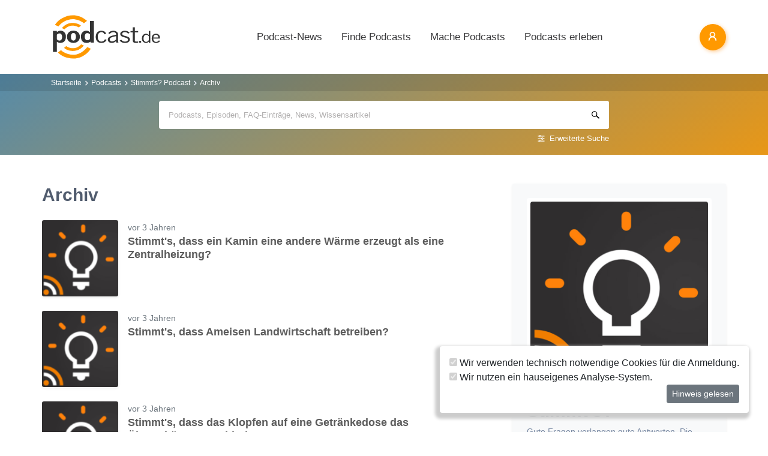

--- FILE ---
content_type: text/html; charset=utf-8
request_url: https://www.podcast.de/podcast/647626/archiv?page=46
body_size: 16511
content:
<!DOCTYPE html>
<html lang="de" >
    <head>
        <meta charset="UTF-8">
        <meta http-equiv="X-UA-Compatible" content="ie=edge">
        <meta name="viewport" content="width=device-width, initial-scale=1.0, shrink-to-fit=no">
        <meta name="csrf-token" content="P9BroHXWJio1ms4i6DbarlF20zFWwcOFZ1OARLBM">
        <meta property="fb:app_id" content="109904812384029" />
        <link rel="dns-prefetch" href="//cdn.podcastcms.de">
        <link rel="dns-prefetch" href="//sockets.podcast.de">
        <link rel="dns-prefetch" href="//mto.podcast.de">
        <link rel="dns-prefetch" href="//jobs.podcast.de">
        <link rel="shortcut icon" href="https://cdn.podcastcms.de/images/defaults/favicon.ico" title="favicon" type="image/x-icon" />
        <link rel="apple-touch-icon" href="https://cdn.podcastcms.de/images/defaults/iphonefavicon.png">
        <link rel="apple-touch-startup-image" href="https://cdn.podcastcms.de/images/defaults/podcast_de_logo.gif">
        
        <!-- Favicon -->
        <link href="https://www.podcast.de/images/favicon.png" rel="icon" type="image/png">
        <title>Archiv</title>
<meta name="keywords" content="Podcast, Podcasts, Podcasting, Podcasten, Podcaster, MP3, Video, News">
<meta name="robots" content="noindex">
<link rel="canonical" href="https://www.podcast.de/podcast/647626/stimmts">
<meta name="robots" content="all">
<meta property="og:title" content="Archiv">
<meta property="og:url" content="https://www.podcast.de/podcast/647626/archiv">
<meta property="og:type" content="article">
<meta property="og:site_name" content="podcast.de">
<meta property="og:image" content="https://www.podcast.de/images1/podcast.de.svg">

<meta name="twitter:site" content="@podcastDE">
<meta name="twitter:title" content="Archiv">
<script type="application/ld+json">{"@context":"https://schema.org","@type":"WebSite","name":"podcast.de","image":"https://www.podcast.de/images1/podcast.de.svg"}</script>        <link rel="alternate" type="application/rss+xml" href="https://www.podcast.de/feeds/news" title="podcast.de News">
    <link rel="alternate" type="application/rss+xml" href="https://www.podcast.de/feeds/news/meldungen" title="Meldungen - Alles rund ums Thema Podcasting ~ podcast.de News">
    <link rel="alternate" type="application/rss+xml" href="https://www.podcast.de/feeds/news/berichte" title="Berichte - Alles zum Thema Podcast ~ podcast.de News">
    <link rel="alternate" type="application/rss+xml" href="https://www.podcast.de/feeds/news/kommentare" title="Kommentare zu Podcasts und zum Podcasting ~ podcast.de News">
        <!-- Web Application Manifest -->
<link rel="manifest" href="https://www.podcast.de/manifest.json">
<!-- Chrome for Android theme color -->
<meta name="theme-color" content="#ff9900">

<!-- Add to homescreen for Chrome on Android -->
<meta name="mobile-web-app-capable" content="yes">
<meta name="application-name" content="podcast.de">
<link rel="icon" sizes="923x923" href="/images/icons/maskable_icon.png">

<!-- Add to homescreen for Safari on iOS -->
<meta name="apple-mobile-web-app-capable" content="yes">
<meta name="apple-mobile-web-app-status-bar-style" content="white">
<meta name="apple-mobile-web-app-title" content="podcast.de">
<link rel="apple-touch-icon" href="/images/icons/maskable_icon.png">


<link href="/images/icons/apple-splash-640-1136.jpg" media="(device-width: 320px) and (device-height: 568px) and (-webkit-device-pixel-ratio: 2) and (orientation: portrait)" rel="apple-touch-startup-image" />
<link href="/images/icons/apple-splash-750-1334.jpg" media="(device-width: 375px) and (device-height: 667px) and (-webkit-device-pixel-ratio: 2) and (orientation: landscape)" rel="apple-touch-startup-image" />
<link href="/images/icons/apple-splash-828-1792.jpg" media="(device-width: 414px) and (device-height: 896px) and (-webkit-device-pixel-ratio: 2) and (orientation: portrait)" rel="apple-touch-startup-image" />
<link href="/images/icons/apple-splash-1125-2436.jpg" media="(device-width: 375px) and (device-height: 812px) and (-webkit-device-pixel-ratio: 3) and (orientation: portrait)" rel="apple-touch-startup-image" />
<link href="/images/icons/apple-splash-1242-2208.jpg" media="(device-width: 621px) and (device-height: 1104px) and (-webkit-device-pixel-ratio: 3) and (orientation: portrait)" rel="apple-touch-startup-image" />
<link href="/images/icons/apple-splash-1242-2688.jpg" media="(device-width: 414px) and (device-height: 896px) and (-webkit-device-pixel-ratio: 3) and (orientation: portrait)" rel="apple-touch-startup-image" />
<link href="/images/icons/apple-splash-1536-2048.jpg" media="(device-width: 768px) and (device-height: 1024px) and (-webkit-device-pixel-ratio: 2) and (orientation: portrait)" rel="apple-touch-startup-image" />
<link href="/images/icons/apple-splash-1668-2224.jpg" media="(device-width: 834px) and (device-height: 1112px) and (-webkit-device-pixel-ratio: 2) and (orientation: portrait)" rel="apple-touch-startup-image" />
<link href="/images/icons/apple-splash-1668-2388.jpg" media="(device-width: 834px) and (device-height: 1194px) and (-webkit-device-pixel-ratio: 2) and (orientation: portrait)" rel="apple-touch-startup-image" />
<link href="/images/icons/apple-splash-2048-2732.jpg" media="(device-width: 1024px) and (device-height: 1366px) and (-webkit-device-pixel-ratio: 2) and (orientation: portrait)" rel="apple-touch-startup-image" />

<link rel="apple-touch-startup-image" href="/images/icons/apple-splash-2732-2048.jpg" media="(device-width: 1024px) and (device-height: 1366px) and (-webkit-device-pixel-ratio: 2) and (orientation: landscape)">
<link rel="apple-touch-startup-image" href="/images/icons/apple-splash-2388-1668.jpg" media="(device-width: 834px) and (device-height: 1194px) and (-webkit-device-pixel-ratio: 2) and (orientation: landscape)">
<link rel="apple-touch-startup-image" href="/images/icons/apple-splash-2048-1536.jpg" media="(device-width: 768px) and (device-height: 1024px) and (-webkit-device-pixel-ratio: 2) and (orientation: landscape)">
<link rel="apple-touch-startup-image" href="/images/icons/apple-splash-2224-1668.jpg" media="(device-width: 834px) and (device-height: 1112px) and (-webkit-device-pixel-ratio: 2) and (orientation: landscape)">
<link rel="apple-touch-startup-image" href="/images/icons/apple-splash-1620-2160.jpg" media="(device-width: 810px) and (device-height: 1080px) and (-webkit-device-pixel-ratio: 2) and (orientation: portrait)">
<link rel="apple-touch-startup-image" href="/images/icons/apple-splash-2160-1620.jpg" media="(device-width: 810px) and (device-height: 1080px) and (-webkit-device-pixel-ratio: 2) and (orientation: landscape)">
<link rel="apple-touch-startup-image" href="/images/icons/apple-splash-1284-2778.jpg" media="(device-width: 428px) and (device-height: 926px) and (-webkit-device-pixel-ratio: 3) and (orientation: portrait)">
<link rel="apple-touch-startup-image" href="/images/icons/apple-splash-2778-1284.jpg" media="(device-width: 428px) and (device-height: 926px) and (-webkit-device-pixel-ratio: 3) and (orientation: landscape)">
<link rel="apple-touch-startup-image" href="/images/icons/apple-splash-1170-2532.jpg" media="(device-width: 390px) and (device-height: 844px) and (-webkit-device-pixel-ratio: 3) and (orientation: portrait)">
<link rel="apple-touch-startup-image" href="/images/icons/apple-splash-2532-1170.jpg" media="(device-width: 390px) and (device-height: 844px) and (-webkit-device-pixel-ratio: 3) and (orientation: landscape)">
<link rel="apple-touch-startup-image" href="/images/icons/apple-splash-2436-1125.jpg" media="(device-width: 375px) and (device-height: 812px) and (-webkit-device-pixel-ratio: 3) and (orientation: landscape)">
<link rel="apple-touch-startup-image" href="/images/icons/apple-splash-2688-1242.jpg" media="(device-width: 414px) and (device-height: 896px) and (-webkit-device-pixel-ratio: 3) and (orientation: landscape)">
<link rel="apple-touch-startup-image" href="/images/icons/apple-splash-1792-828.jpg" media="(device-width: 414px) and (device-height: 896px) and (-webkit-device-pixel-ratio: 2) and (orientation: landscape)">
<link rel="apple-touch-startup-image" href="/images/icons/apple-splash-2208-1242.jpg" media="(device-width: 414px) and (device-height: 736px) and (-webkit-device-pixel-ratio: 3) and (orientation: landscape)">
<link rel="apple-touch-startup-image" href="/images/icons/apple-splash-1334-750.jpg" media="(device-width: 375px) and (device-height: 667px) and (-webkit-device-pixel-ratio: 2) and (orientation: landscape)">
<link rel="apple-touch-startup-image" href="/images/icons/apple-splash-1136-640.jpg" media="(device-width: 320px) and (device-height: 568px) and (-webkit-device-pixel-ratio: 2) and (orientation: landscape)">

<!-- Tile for Win8 -->
<meta name="msapplication-TileColor" content="#ffffff">
<meta name="msapplication-TileImage" content="/images/icons/maskable_icon.png">

<script type="text/javascript">
    const VAPID_PUBLIC_KEY = 'BGfmJrLRUTOhiJt2l74fMljrw-uuequsrPyW3rGS_i4Y_4Naw4a97kmevm3j35Zf26os6avAZFyNnIv9mgvScw8';
</script>
                <!-- Styles -->
        <link href="https://www.podcast.de/css/app.css?id=2ac4b3cf154ff3f2cd50d2363d3b7d50" rel="stylesheet">
        <script>
            let _paq = window._paq = window._paq || [];
            
            _paq.push(['trackPageView']);
            _paq.push(['trackVisibleContentImpressions']); 
            _paq.push(['enableLinkTracking']);
            (function() {
                let u="//mto.podcast.de/";
                _paq.push(['setTrackerUrl', u+'matomo.php']);
                _paq.push(['setSiteId', '3']);
                let d=document, g=d.createElement('script'), s=d.getElementsByTagName('script')[0];
                g.type='text/javascript'; g.async=true; g.src=u+'matomo.js'; s.parentNode.insertBefore(g,s);
            })();
        </script>
    </head>
<body class="bg-white">

<div id="app">
    <alert-container></alert-container>

    <div class="main-content">

        <nav class="navbar py-3 py-md-4 position-relative">
        <div class="container d-flex flex-nowrap px-0 pl-md-3" id="nav">
            <a href="https://www.podcast.de" class="py-0 pr-3 navbar-brand">
                <img src="https://www.podcast.de/images/podcast.de.svg" alt="podcast.de" width="183" height="75">
            </a>

            <ul class="d-flex flex-column flex-lg-row col-auto navbar-navmenu auth list-unstyled my-0 px-0 user-select-none navbar-nav">
    

    
    <li class="nav-item dropdown mx-0 d-none d-lg-block">
        <a class="nav-link dropdown-toggle" href="" role="button" data-toggle="dropdown" aria-expanded="false">
            Podcast-News
        </a>
        <div class="dropdown-menu position-absolute p-0 shadow-sm mt-2">
            <a class="dropdown-item" href="https://www.podcast.de/podcast-news">Alle Podcast-News</a>
            <div class="dropdown-divider mx-3"></div>
            <a class="dropdown-item" href="https://www.podcast.de/podcast-nachrichten/meldung">Meldungen</a>
            <a class="dropdown-item" href="https://www.podcast.de/podcast-nachrichten/bericht">Berichte</a>
            <a class="dropdown-item" href="https://www.podcast.de/podcast-nachrichten/kommentar">Kommentare</a>
            <a class="dropdown-item" href="https://www.podcast.de/podcast-nachrichten/service">Service-News</a>
            <a class="dropdown-item" href="https://www.podcast.de/podcast-nachrichten/technik">Technik</a>
            <div class="dropdown-divider mx-3"></div>
            <a class="dropdown-item" href="https://www.podcast.de/podcast/2560705/naps-neues-aus-der-podcast-szene">NAPS - Neues aus der Podcast-Szene Podcast</a>
        </div>
    </li>
    <li class="nav-item dropdown mx-0 d-none d-lg-block">
        <a class="nav-link dropdown-toggle" href="" role="button" data-toggle="dropdown" aria-expanded="false">
            Finde Podcasts
        </a>
        <div class="dropdown-menu position-absolute p-0 shadow-sm mt-2">
            <div class="d-flex">
                <div>
                    <a class="dropdown-item" href="https://www.podcast.de/podcasts">Podcasts finden</a>
                    <div class="dropdown-divider mx-3"></div>
                    <a class="dropdown-item" href="https://www.podcast.de/podcast-tipps">Podcast-Tipps</a>
                    <a class="dropdown-item" href="https://www.podcast.de/podcast-charts">Podcast-Charts</a>
                    <a class="dropdown-item" href="https://www.podcast.de/podcast-verzeichnis">Podcast-Verzeichnis</a>
                    <a class="dropdown-item" href="https://www.podcast.de/suche">Suche</a>
                    <a class="dropdown-item nav-collapse-button" href="https://www.podcast.de/kategorien" data-target="categoryCollapse">
                        Podcast-Kategorien
                        <svg xmlns="http://www.w3.org/2000/svg" class="ml-3" height="20" viewBox="5 5 10 15"><path fill="#666" d="m10 17l5-5l-5-5z"/></svg>
                    </a>
                </div>
                <div class="collapse align-self-stretch collapse-laptop" id="categoryCollapse">
                    <div class="menu-categories-list">
                        <h3 class="w-100">
                            <a href="https://www.podcast.de/kategorien">Kategorien-Übersicht</a>
                            <svg xmlns="http://www.w3.org/2000/svg" viewBox="0 0 16 16" width="12" height="12"><path d="M6.22 8.72a.75.75 0 0 0 1.06 1.06l5.22-5.22v1.69a.75.75 0 0 0 1.5 0v-3.5a.75.75 0 0 0-.75-.75h-3.5a.75.75 0 0 0 0 1.5h1.69L6.22 8.72Z"/><path d="M3.5 6.75c0-.69.56-1.25 1.25-1.25H7A.75.75 0 0 0 7 4H4.75A2.75 2.75 0 0 0 2 6.75v4.5A2.75 2.75 0 0 0 4.75 14h4.5A2.75 2.75 0 0 0 12 11.25V9a.75.75 0 0 0-1.5 0v2.25c0 .69-.56 1.25-1.25 1.25h-4.5c-.69 0-1.25-.56-1.25-1.25v-4.5Z"/></svg>
                        </h3>
                                                    <a href="https://www.podcast.de/beste-podcasts/comedy-27" class="category text-decoration-none">Comedy</a>
                                                    <a href="https://www.podcast.de/beste-podcasts/computer-3" class="category text-decoration-none">Computer</a>
                                                    <a href="https://www.podcast.de/beste-podcasts/englisch-815" class="category text-decoration-none">Englisch</a>
                                                    <a href="https://www.podcast.de/beste-podcasts/freizeit-2425" class="category text-decoration-none">Freizeit</a>
                                                    <a href="https://www.podcast.de/beste-podcasts/geschichte-504" class="category text-decoration-none">Geschichte</a>
                                                    <a href="https://www.podcast.de/beste-podcasts/gesellschaft-18" class="category text-decoration-none">Gesellschaft</a>
                                                    <a href="https://www.podcast.de/beste-podcasts/gesundheit-9" class="category text-decoration-none">Gesundheit</a>
                                                    <a href="https://www.podcast.de/beste-podcasts/h%C3%B6rb%C3%BCcher-2262" class="category text-decoration-none">Hörbücher</a>
                                                    <a href="https://www.podcast.de/beste-podcasts/jugendliche-325" class="category text-decoration-none">Jugendliche</a>
                                                    <a href="https://www.podcast.de/beste-podcasts/kinder-535" class="category text-decoration-none">Kinder</a>
                                                    <a href="https://www.podcast.de/beste-podcasts/kunst-4" class="category text-decoration-none">Kunst</a>
                                                    <a href="https://www.podcast.de/beste-podcasts/musik-39" class="category text-decoration-none">Musik</a>
                                                    <a href="https://www.podcast.de/beste-podcasts/religion-520" class="category text-decoration-none">Religion</a>
                                                    <a href="https://www.podcast.de/beste-podcasts/sexualit%C3%A4t-521" class="category text-decoration-none">Sexualität</a>
                                                    <a href="https://www.podcast.de/beste-podcasts/unterhaltung-33" class="category text-decoration-none">Unterhaltung</a>
                                                    <a href="https://www.podcast.de/beste-podcasts/welt-20" class="category text-decoration-none">Welt</a>
                                                    <a href="https://www.podcast.de/beste-podcasts/wissen-14" class="category text-decoration-none">Wissen</a>
                                                    <a href="https://www.podcast.de/beste-podcasts/wissenschaft-16" class="category text-decoration-none">Wissenschaft</a>
                                                    <a href="https://www.podcast.de/beste-podcasts/zuhause-10" class="category text-decoration-none">Zuhause</a>
                                            </div>
                </div>
            </div>
        </div>
    </li>
    <li class="nav-item dropdown mx-0 d-none d-lg-block">
        <a class="nav-link dropdown-toggle" href="" role="button" data-toggle="dropdown" aria-expanded="false">
            Mache Podcasts
        </a>
        <div class="dropdown-menu position-absolute p-0 shadow-sm mt-2">
            <a class="dropdown-item" href="https://www.podcast.de/podcasts-machen">Podcasts machen</a>
            <div class="dropdown-divider mx-3"></div>
            <a class="dropdown-item" href="https://www.podcast.de/podcast-wissen">Podcast-Wissen</a>
            <a class="dropdown-item" href="https://www.podcast.de/faq">Podcasting-FAQ</a>
            <a class="dropdown-item" href="https://www.podcast.de/podcaster">Podcaster</a>
            <a class="dropdown-item" href="https://www.podcaster.de?mtm_campaign=new-customers&mtm_source=podcast.de&mtm_medium=website&mtm_content=menu&mtm_placement=main">Podcast-Hosting</a>
            <a class="dropdown-item" href="https://podspace.de" title="Podcast in Berlin aufnehmen">Podcast-Studio Berlin</a>
            <div class="dropdown-divider mx-3"></div>
            <a class="dropdown-item" href="https://www.podcast.de/podcast/2710717/in-5-minuten-zu">In 5 Minuten zu... Podcast</a>

        </div>
    </li>
    <li class="nav-item dropdown mx-0 d-none d-lg-block">
        <a class="nav-link dropdown-toggle" href="" role="button" data-toggle="dropdown" aria-expanded="false">
            Podcasts erleben
        </a>
        <div class="dropdown-menu position-absolute p-0 shadow-sm mt-2">
            <a class="dropdown-item" href="https://www.podcast.de/podcast-events">Podcast-Events</a>
            <a class="dropdown-item" href="https://www.podcast.de/podcast-jobs">Podcast-Jobs</a>
            <div class="dropdown-divider mx-3"></div>
            <a class="dropdown-item" href="https://www.podcast.de/podcast/3411515/gezielt-der-reichweitenpodcast-mit-fabio-bacigalupo">Gezielt - Der Reichweiten-Podcast</a>
        </div>
    </li>

    
    <li class="mobile-nav-item border-bottom-0 d-lg-none">
        <a href="#" class="collapse-header">
            <div></div>
            <b class="pt-1">MENÜ</b>
        </a>
    </li>
    <li class="mobile-nav-item border-bottom-0 d-lg-none">
        <a href="#collapseNews" role="button" data-toggle="collapse" aria-expanded="false" aria-controls="collapseNews" class="first">
            Podcast-News
            <svg xmlns="http://www.w3.org/2000/svg" viewBox="0 0 20 20" fill="currentColor" width="25" height="25">
                <path fill-rule="evenodd" d="M8.22 5.22a.75.75 0 0 1 1.06 0l4.25 4.25a.75.75 0 0 1 0 1.06l-4.25 4.25a.75.75 0 0 1-1.06-1.06L11.94 10 8.22 6.28a.75.75 0 0 1 0-1.06Z" clip-rule="evenodd" />
            </svg>
        </a>
        <div class="collapse-container">
            <div class="collapse width" id="collapseNews">
                <a href="#collapseNews" role="button" data-toggle="collapse" aria-expanded="false" aria-controls="collapseNews" class="nested-collapse collapse-header">
                    <svg width="25" height="25" viewBox="0 0 24 24" fill="none"
                         stroke="#000" stroke-width="2" stroke-linecap="butt"
                         stroke-linejoin="arcs">
                        <path d="M19 12H6M12 5l-7 7 7 7" />
                    </svg>

                    <b class="pt-1">PODCAST-NEWS</b>
                </a>
                <a class="first" href="https://www.podcast.de/podcast-news">Alle Podcast-News</a>
                <a href="https://www.podcast.de/podcast-nachrichten/meldung">Meldungen</a>
                <a href="https://www.podcast.de/podcast-nachrichten/bericht">Berichte</a>
                <a href="https://www.podcast.de/podcast-nachrichten/kommentar">Kommentare</a>
                <a href="https://www.podcast.de/podcast-nachrichten/service">Service-News</a>
                <a href="https://www.podcast.de/podcast-nachrichten/technik">Technik</a>
                <a href="https://www.podcast.de/podcast/2560705/naps-neues-aus-der-podcast-szene">NAPS - Neues aus der Podcast-Szene Podcast</a>
            </div>
        </div>
    </li>
    <li class="mobile-nav-item border-bottom-0 d-lg-none">
        <a href="#collapseFind" role="button" data-toggle="collapse" aria-expanded="false" aria-controls="collapseFind">
            Finde Podcasts
            <svg xmlns="http://www.w3.org/2000/svg" viewBox="0 0 20 20" fill="currentColor" width="25" height="25">
                <path fill-rule="evenodd" d="M8.22 5.22a.75.75 0 0 1 1.06 0l4.25 4.25a.75.75 0 0 1 0 1.06l-4.25 4.25a.75.75 0 0 1-1.06-1.06L11.94 10 8.22 6.28a.75.75 0 0 1 0-1.06Z" clip-rule="evenodd" />
            </svg>
        </a>
        <div class="collapse-container">
            <div class="collapse width" id="collapseFind">
                <a href="#collapseFind" role="button" data-toggle="collapse" aria-expanded="false" aria-controls="collapseFind" class="collapse-header nested-collapse">
                    <svg width="25" height="25" viewBox="0 0 24 24" fill="none"
                         stroke="#000" stroke-width="2" stroke-linecap="butt"
                         stroke-linejoin="arcs">
                        <path d="M19 12H6M12 5l-7 7 7 7" />
                    </svg>

                    <b class="pt-1">FINDE PODCASTS</b>
                </a>
                <a href="https://www.podcast.de/podcasts" class="first">Podcasts finden</a>
                <a href="https://www.podcast.de/podcast-tipps">Podcast-Tipps</a>
                <a href="https://www.podcast.de/podcast-charts">Podcast-Charts</a>
                <a href="https://www.podcast.de/podcast-verzeichnis">Podcast-Verzeichnis</a>
                <a href="https://www.podcast.de/suche">Suche</a>
                <a href="#collapsePodcastCategory" role="button" data-toggle="collapse" aria-expanded="false" aria-controls="collapsePodcastCategory" class="nested-collapse">
                    Podcast-Kategorien
                    <svg xmlns="http://www.w3.org/2000/svg" viewBox="0 0 20 20" fill="currentColor" width="25" height="25">
                        <path fill-rule="evenodd" d="M8.22 5.22a.75.75 0 0 1 1.06 0l4.25 4.25a.75.75 0 0 1 0 1.06l-4.25 4.25a.75.75 0 0 1-1.06-1.06L11.94 10 8.22 6.28a.75.75 0 0 1 0-1.06Z" clip-rule="evenodd" />
                    </svg>
                </a>
                <div class="collapse-container">
                    <div class="collapse width" id="collapsePodcastCategory">
                        <a href="#collapsePodcastCategory" role="button" data-toggle="collapse" aria-expanded="false" aria-controls="collapsePodcastCategory" class="collapse-header nested-collapse">
                            <svg width="25" height="25" viewBox="0 0 24 24" fill="none"
                                 stroke="#000" stroke-width="2" stroke-linecap="butt"
                                 stroke-linejoin="arcs">
                                <path d="M19 12H6M12 5l-7 7 7 7" />
                            </svg>

                            <b class="pt-1">PODCAST-KATEGORIEN</b>
                        </a>
                                                    <a href="https://www.podcast.de/beste-podcasts/comedy-27" class="first">Comedy</a>
                                                    <a href="https://www.podcast.de/beste-podcasts/computer-3" class="">Computer</a>
                                                    <a href="https://www.podcast.de/beste-podcasts/englisch-815" class="">Englisch</a>
                                                    <a href="https://www.podcast.de/beste-podcasts/freizeit-2425" class="">Freizeit</a>
                                                    <a href="https://www.podcast.de/beste-podcasts/geschichte-504" class="">Geschichte</a>
                                                    <a href="https://www.podcast.de/beste-podcasts/gesellschaft-18" class="">Gesellschaft</a>
                                                    <a href="https://www.podcast.de/beste-podcasts/gesundheit-9" class="">Gesundheit</a>
                                                    <a href="https://www.podcast.de/beste-podcasts/h%C3%B6rb%C3%BCcher-2262" class="">Hörbücher</a>
                                                    <a href="https://www.podcast.de/beste-podcasts/jugendliche-325" class="">Jugendliche</a>
                                                    <a href="https://www.podcast.de/beste-podcasts/kinder-535" class="">Kinder</a>
                                                    <a href="https://www.podcast.de/beste-podcasts/kunst-4" class="">Kunst</a>
                                                    <a href="https://www.podcast.de/beste-podcasts/musik-39" class="">Musik</a>
                                                    <a href="https://www.podcast.de/beste-podcasts/religion-520" class="">Religion</a>
                                                    <a href="https://www.podcast.de/beste-podcasts/sexualit%C3%A4t-521" class="">Sexualität</a>
                                                    <a href="https://www.podcast.de/beste-podcasts/unterhaltung-33" class="">Unterhaltung</a>
                                                    <a href="https://www.podcast.de/beste-podcasts/welt-20" class="">Welt</a>
                                                    <a href="https://www.podcast.de/beste-podcasts/wissen-14" class="">Wissen</a>
                                                    <a href="https://www.podcast.de/beste-podcasts/wissenschaft-16" class="">Wissenschaft</a>
                                                    <a href="https://www.podcast.de/beste-podcasts/zuhause-10" class="">Zuhause</a>
                                            </div>
                </div>
            </div>
        </div>
    </li>
    <li class="mobile-nav-item border-bottom-0 d-lg-none">
        <a href="#collapseMake" role="button" data-toggle="collapse" aria-expanded="false" aria-controls="collapseMake">
            Mache Podcasts
            <svg xmlns="http://www.w3.org/2000/svg" viewBox="0 0 20 20" fill="currentColor" width="25" height="25">
                <path fill-rule="evenodd" d="M8.22 5.22a.75.75 0 0 1 1.06 0l4.25 4.25a.75.75 0 0 1 0 1.06l-4.25 4.25a.75.75 0 0 1-1.06-1.06L11.94 10 8.22 6.28a.75.75 0 0 1 0-1.06Z" clip-rule="evenodd" />
            </svg>
        </a>
        <div class="collapse-container">
            <div class="collapse width" id="collapseMake">
                <a href="#collapseMake" role="button" data-toggle="collapse" aria-expanded="false" aria-controls="collapseMake" class="nested-collapse collapse-header">
                    <svg width="25" height="25" viewBox="0 0 24 24" fill="none"
                         stroke="#000" stroke-width="2" stroke-linecap="butt"
                         stroke-linejoin="arcs">
                        <path d="M19 12H6M12 5l-7 7 7 7" />
                    </svg>

                    <b class="pt-1">MACHE PODCASTS</b>
                </a>
                <a class="first" href="https://www.podcast.de/podcasts-machen">Podcasts machen</a>
                <a href="https://www.podcast.de/podcast-wissen">Podcast-Wissen</a>
                <a href="https://www.podcast.de/faq">Podcasting-FAQ</a>
                <a href="https://www.podcast.de/podcaster">Podcaster</a>
                <a href="https://www.podcaster.de?mtm_campaign=new-customers&mtm_source=podcast.de&mtm_medium=website&mtm_content=menu&mtm_placement=main">Podcast-Hosting</a>
                <a href="https://podspace.de" title="Podcast in Berlin aufnehmen">Podcast-Studio Berlin</a>
                <a href="https://www.podcast.de/podcast/2710717/in-5-minuten-zu">In 5 Minuten zu... Podcast</a>
                
            </div>
        </div>
    </li>
    <li class="mobile-nav-item border-bottom-0 d-lg-none">
        <a href="#collapseExperience" role="button" data-toggle="collapse" aria-expanded="false" aria-controls="collapseExperience">
            Erlebe Podcasts
            <svg xmlns="http://www.w3.org/2000/svg" viewBox="0 0 20 20" fill="currentColor" width="25" height="25">
                <path fill-rule="evenodd" d="M8.22 5.22a.75.75 0 0 1 1.06 0l4.25 4.25a.75.75 0 0 1 0 1.06l-4.25 4.25a.75.75 0 0 1-1.06-1.06L11.94 10 8.22 6.28a.75.75 0 0 1 0-1.06Z" clip-rule="evenodd" />
            </svg>
        </a>
        <div class="collapse-container">
            <div class="collapse width" id="collapseExperience">
                <a href="#collapseExperience" role="button" data-toggle="collapse" aria-expanded="false" aria-controls="collapseExperience" class="nested-collapse collapse-header">
                    <svg width="25" height="25" viewBox="0 0 24 24" fill="none"
                         stroke="#000" stroke-width="2" stroke-linecap="butt"
                         stroke-linejoin="arcs">
                        <path d="M19 12H6M12 5l-7 7 7 7" />
                    </svg>

                    <b class="pt-1">ERLEBE PODCASTS</b>
                </a>
                <a class="first" href="https://www.podcast.de/podcast-events">Podcast-Events</a>
                <a href="https://www.podcast.de/podcast-jobs">Podcast-Jobs</a>
                <a href="https://www.podcast.de/podcast/3411515/gezielt-der-reichweitenpodcast-mit-fabio-bacigalupo">Gezielt - Der Reichweiten-Podcast</a>
            </div>
        </div>
    </li>
    </ul>


            <div class="d-block d-lg-none float-right ml-auto mobile-actions">
                <span class="i i-search mr-3" data-search-toggling></span>
            </div>
                        <user-header  login-route="https://www.podcast.de/anmeldung?intended=podcast%2F647626%2Farchiv"></user-header>
        </div>
    </nav>

                                <div class="container-fluid search-container general-search slide-down-search px-0">
                <nav aria-label="breadcrumb" class="pl-0 pl-md-3">
    <div class="container">
        <div class="breadcrumb-container">
        <ol class="d-inline-flex breadcrumb breadcrumb-links mb-0">
            <li class="breadcrumb-item home d-inline-block col-auto px-0">
                <a href="https://www.podcast.de" title="Startseite">Startseite</a>
            </li>

            
                                    <li class="breadcrumb-item d-inline-block col-auto pl-1 pr-0"><a href="https://www.podcast.de/podcasts">Podcasts</a></li>
                
            
                                    <li class="breadcrumb-item d-inline-block col-auto pl-1 pr-0"><a href="https://www.podcast.de/podcast/647626/stimmts">Stimmt&#039;s? Podcast</a></li>
                
            
                                    <li class="breadcrumb-item d-inline-block col-auto pl-1 pr-0 active">Archiv</li>
                
                    </ol>
    </div>
    </div>
</nav>



        <div class="container px-0">
                <form class="search-box px-3 pb-2 px-sm-0 pt-3 mb-2"
              method="get" action="https://www.podcast.de/suche">
            <div id="search-group" class="input-search-container position-relative">
                <input id="autocomplete-input"
                       type="search"
                       autocomplete="off"
                       name="query"
                       placeholder="Podcasts, Episoden, FAQ-Einträge, News, Wissensartikel">
                <div id="autocomplete-hits" class="position-absolute w-100 bg-white rounded shadow overflow-hidden">
                    <div id="autocomplete-hits__main" style="order:-2"></div>

                    <div id="autocomplete-hits__podcasts" style="order: -1;">
                        <hr data-content="Podcasts"/>
                    </div>

                    <div id="autocomplete-hits__episodes" style="">
                        <hr data-content="Episoden"/>
                    </div>

                    <div id="autocomplete-hits__faqs" style="">
                        <hr data-content="FAQ"/>
                    </div>

                    <div id="autocomplete-hits__news" style="">
                        <hr data-content="News"/>
                    </div>

                    <div id="autocomplete-hits__knowledge" style="">
                        <hr data-content="Podcast-Wissen"/>
                    </div>
                </div>
                <a href="https://www.podcast.de/suche" class="advance-search">Erweiterte Suche</a>
                <button></button>
            </div>
        </form>
        
            </div>
</div>

                                    
        <div class="podcast-archive container d-flex flex-column flex-lg-row px-sm-0 align-items-start mt-3 mt-lg-5">
            <div class="title-section order-lg-1 col-12 col-lg-4 position-sticky pl-0 pl-lg-4 pr-0">
                <div class="bg-light shadow-sm rounded-sm p-3 p-sm-4 d-flex flex-row flex-lg-column">
                    <div class="preview-container col-3 col-lg-12 px-0 mb-0 mb-lg-4 rounded">
                        <img
                                srcset="https://cdn.podcastcms.de/images/podcasts/100/647626/stimmts.png 100w, https://cdn.podcastcms.de/images/podcasts/175/647626/stimmts.png 175w, https://cdn.podcastcms.de/images/podcasts/315/647626/stimmts.png 315w"
                                sizes="(max-width: 576px) 100px, (max-width: 768px) 175px, 315px"
                                class="img img-fluid col-12 px-0 rounded"
                                src="https://cdn.podcastcms.de/images/podcasts/315/647626/stimmts.png"
                                alt="Stimmt&#039;s?"
                                width="315"
                                height="315"/>
                    </div>
                    <div class="col-9 col-lg-12 pl-3 pl-sm-4 pl-lg-0 pr-0 mt-1">
                        <h1>Stimmt&#039;s?</h1>
                        <p class="mb-2 mb-lg-4 d-none d-sm-block subtitle">
                            Gute Fragen verlangen gute Antworten. Die Antwort auf diese guten Fragen gibt es jeden Morgen von Christoph Drösser. Wenn auch Sie eine Frage haben, die Ihnen auf der Seele brennt – Drösser beantworte...
                        </p>
                        <subscribe-button
                                class="col-12 col-sm-6 col-lg-12 btn-sm"
                                :id="647626"
                                ></subscribe-button>
                    </div>
                </div>
            </div>

            <div class="browse-episodes-section col-12 col-lg-8 px-0 mt-4 mt-lg-0">
                <h1 class="mb-4">Archiv</h1>

                <div class="episode-list">
                                                                <div class="episode d-flex mb-4 mt-1">
                            <a href="https://www.podcast.de/episode/625442295/stimmts-dass-ein-kamin-eine-andere-waerme-erzeugt-als-eine-zentralheizung" class="col-2 px-0">
                                <img src="https://cdn.podcastcms.de/images/shows/100/647626/s/625442295/stimmts-dass-ein-kamin-eine-andere-waerme-erzeugt-als-eine-zentralheizung.png"
                                     alt="Stimmt&#039;s, dass ein Kamin eine andere Wärme erzeugt als eine Zentralheizung? Download"
                                     class="img img-fluid rounded-sm shadow-sm col-12 px-0"
                                />
                            </a>

                            <div class="col-10 pl-3">
                                <small class="text-muted">
                                    vor 3 Jahren
                                </small>
                                <div class="d-flex justify-content-between">
                                    <a href="https://www.podcast.de/episode/625442295/stimmts-dass-ein-kamin-eine-andere-waerme-erzeugt-als-eine-zentralheizung"
                                        class="text-decoration-none">
                                        <h3>
                                            Stimmt&#039;s, dass ein Kamin eine andere Wärme erzeugt als eine Zentralheizung?
                                        </h3>
                                    </a>
                                </div>
                            </div>
                        </div>
                                                                                    <div class="episode d-flex mb-4 mt-1">
                            <a href="https://www.podcast.de/episode/625442296/stimmts-dass-ameisen-landwirtschaft-betreiben" class="col-2 px-0">
                                <img src="https://cdn.podcastcms.de/images/shows/100/647626/s/625442296/stimmts-dass-ameisen-landwirtschaft-betreiben.png"
                                     alt="Stimmt&#039;s, dass Ameisen Landwirtschaft betreiben? Download"
                                     class="img img-fluid rounded-sm shadow-sm col-12 px-0"
                                />
                            </a>

                            <div class="col-10 pl-3">
                                <small class="text-muted">
                                    vor 3 Jahren
                                </small>
                                <div class="d-flex justify-content-between">
                                    <a href="https://www.podcast.de/episode/625442296/stimmts-dass-ameisen-landwirtschaft-betreiben"
                                        class="text-decoration-none">
                                        <h3>
                                            Stimmt&#039;s, dass Ameisen Landwirtschaft betreiben?
                                        </h3>
                                    </a>
                                </div>
                            </div>
                        </div>
                                                                                    <div class="episode d-flex mb-4 mt-1">
                            <a href="https://www.podcast.de/episode/625442297/stimmts-dass-das-klopfen-auf-eine-getraenkedose-das-ueberschaeumen-verhindert" class="col-2 px-0">
                                <img src="https://cdn.podcastcms.de/images/shows/100/647626/s/625442297/stimmts-dass-das-klopfen-auf-eine-getraenkedose-das-ueberschaeumen-verhindert.png"
                                     alt="Stimmt&#039;s, dass das Klopfen auf eine Getränkedose das Überschäumen verhindert? Download"
                                     class="img img-fluid rounded-sm shadow-sm col-12 px-0"
                                />
                            </a>

                            <div class="col-10 pl-3">
                                <small class="text-muted">
                                    vor 3 Jahren
                                </small>
                                <div class="d-flex justify-content-between">
                                    <a href="https://www.podcast.de/episode/625442297/stimmts-dass-das-klopfen-auf-eine-getraenkedose-das-ueberschaeumen-verhindert"
                                        class="text-decoration-none">
                                        <h3>
                                            Stimmt&#039;s, dass das Klopfen auf eine Getränkedose das Überschäumen verhindert?
                                        </h3>
                                    </a>
                                </div>
                            </div>
                        </div>
                                                                                    <div class="episode d-flex mb-4 mt-1">
                            <a href="https://www.podcast.de/episode/625442298/stimmts-dass-niemand-weiss-warum-der-t-rex-so-kurze-aermchen-hatte" class="col-2 px-0">
                                <img src="https://cdn.podcastcms.de/images/shows/100/647626/s/625442298/stimmts-dass-niemand-weiss-warum-der-t-rex-so-kurze-aermchen-hatte.png"
                                     alt="Stimmt&#039;s, dass niemand weiß, warum der T. Rex so kurze Ärmchen hatte? Download"
                                     class="img img-fluid rounded-sm shadow-sm col-12 px-0"
                                />
                            </a>

                            <div class="col-10 pl-3">
                                <small class="text-muted">
                                    vor 3 Jahren
                                </small>
                                <div class="d-flex justify-content-between">
                                    <a href="https://www.podcast.de/episode/625442298/stimmts-dass-niemand-weiss-warum-der-t-rex-so-kurze-aermchen-hatte"
                                        class="text-decoration-none">
                                        <h3>
                                            Stimmt&#039;s, dass niemand weiß, warum der T. Rex so kurze Ärmchen hatte?
                                        </h3>
                                    </a>
                                </div>
                            </div>
                        </div>
                                                                                    <div class="episode d-flex mb-4 mt-1">
                            <a href="https://www.podcast.de/episode/625442299/stimmts-dass-es-genau-88-sternbilder-gibt" class="col-2 px-0">
                                <img src="https://cdn.podcastcms.de/images/shows/100/647626/s/625442299/stimmts-dass-es-genau-88-sternbilder-gibt.png"
                                     alt="Stimmt&#039;s, dass es genau 88 Sternbilder gibt? Download"
                                     class="img img-fluid rounded-sm shadow-sm col-12 px-0"
                                />
                            </a>

                            <div class="col-10 pl-3">
                                <small class="text-muted">
                                    vor 3 Jahren
                                </small>
                                <div class="d-flex justify-content-between">
                                    <a href="https://www.podcast.de/episode/625442299/stimmts-dass-es-genau-88-sternbilder-gibt"
                                        class="text-decoration-none">
                                        <h3>
                                            Stimmt&#039;s, dass es genau 88 Sternbilder gibt?
                                        </h3>
                                    </a>
                                </div>
                            </div>
                        </div>
                                                                                    <div class="episode d-flex mb-4 mt-1">
                            <a href="https://www.podcast.de/episode/625442300/stimmts-dass-die-photosynthese-von-pflanzen-effizienter-die-sonnenenergie-umwandelt-als-solarzellen" class="col-2 px-0">
                                <img src="https://cdn.podcastcms.de/images/shows/100/647626/s/625442300/stimmts-dass-die-photosynthese-von-pflanzen-effizienter-die-sonnenenergie-umwandelt-als-solarzellen.png"
                                     alt="Stimmt&#039;s, dass die Photosynthese von Pflanzen effizienter die Sonnenenergie umwandelt als Solarzellen? Download"
                                     class="img img-fluid rounded-sm shadow-sm col-12 px-0"
                                />
                            </a>

                            <div class="col-10 pl-3">
                                <small class="text-muted">
                                    vor 3 Jahren
                                </small>
                                <div class="d-flex justify-content-between">
                                    <a href="https://www.podcast.de/episode/625442300/stimmts-dass-die-photosynthese-von-pflanzen-effizienter-die-sonnenenergie-umwandelt-als-solarzellen"
                                        class="text-decoration-none">
                                        <h3>
                                            Stimmt&#039;s, dass die Photosynthese von Pflanzen effizienter die Sonnenenergie umwandelt als Solarzellen?
                                        </h3>
                                    </a>
                                </div>
                            </div>
                        </div>
                                                                                    <div class="episode d-flex mb-4 mt-1">
                            <a href="https://www.podcast.de/episode/625442301/stimmts-dass-seit-der-pandemie-die-voegel-anders-singen" class="col-2 px-0">
                                <img src="https://cdn.podcastcms.de/images/shows/100/647626/s/625442301/stimmts-dass-seit-der-pandemie-die-voegel-anders-singen.png"
                                     alt="Stimmt&#039;s, dass seit der Pandemie die Vögel anders singen? Download"
                                     class="img img-fluid rounded-sm shadow-sm col-12 px-0"
                                />
                            </a>

                            <div class="col-10 pl-3">
                                <small class="text-muted">
                                    vor 3 Jahren
                                </small>
                                <div class="d-flex justify-content-between">
                                    <a href="https://www.podcast.de/episode/625442301/stimmts-dass-seit-der-pandemie-die-voegel-anders-singen"
                                        class="text-decoration-none">
                                        <h3>
                                            Stimmt&#039;s, dass seit der Pandemie die Vögel anders singen?
                                        </h3>
                                    </a>
                                </div>
                            </div>
                        </div>
                                                                                    <div class="episode d-flex mb-4 mt-1">
                            <a href="https://www.podcast.de/episode/625442302/stimmts-dass-das-nichteinhalten-einer-deadline-frueher-tatsaechlich-toedlich-war" class="col-2 px-0">
                                <img src="https://cdn.podcastcms.de/images/shows/100/647626/s/625442302/stimmts-dass-das-nichteinhalten-einer-deadline-frueher-tatsaechlich-toedlich-war.png"
                                     alt="Stimmt&#039;s, dass das Nichteinhalten einer Deadline früher tatsächlich tödlich war? Download"
                                     class="img img-fluid rounded-sm shadow-sm col-12 px-0"
                                />
                            </a>

                            <div class="col-10 pl-3">
                                <small class="text-muted">
                                    vor 3 Jahren
                                </small>
                                <div class="d-flex justify-content-between">
                                    <a href="https://www.podcast.de/episode/625442302/stimmts-dass-das-nichteinhalten-einer-deadline-frueher-tatsaechlich-toedlich-war"
                                        class="text-decoration-none">
                                        <h3>
                                            Stimmt&#039;s, dass das Nichteinhalten einer Deadline früher tatsächlich tödlich war?
                                        </h3>
                                    </a>
                                </div>
                            </div>
                        </div>
                                                                                    <div class="episode d-flex mb-4 mt-1">
                            <a href="https://www.podcast.de/episode/625442303/stimmts-dass-rosenkohl-frueher-bitterer-geschmeckt-hat-als-heute" class="col-2 px-0">
                                <img src="https://cdn.podcastcms.de/images/shows/100/647626/s/625442303/stimmts-dass-rosenkohl-frueher-bitterer-geschmeckt-hat-als-heute.png"
                                     alt="Stimmt&#039;s, dass Rosenkohl früher bitterer geschmeckt hat als heute? Download"
                                     class="img img-fluid rounded-sm shadow-sm col-12 px-0"
                                />
                            </a>

                            <div class="col-10 pl-3">
                                <small class="text-muted">
                                    vor 3 Jahren
                                </small>
                                <div class="d-flex justify-content-between">
                                    <a href="https://www.podcast.de/episode/625442303/stimmts-dass-rosenkohl-frueher-bitterer-geschmeckt-hat-als-heute"
                                        class="text-decoration-none">
                                        <h3>
                                            Stimmt&#039;s, dass Rosenkohl früher bitterer geschmeckt hat als heute?
                                        </h3>
                                    </a>
                                </div>
                            </div>
                        </div>
                                                                                    <div class="episode d-flex mb-4 mt-1">
                            <a href="https://www.podcast.de/episode/625442304/stimmts-dass-man-das-parklicht-einschalten-muss-wenn-man-auf-schlecht-beleuchteten-strassen-parkt" class="col-2 px-0">
                                <img src="https://cdn.podcastcms.de/images/shows/100/647626/s/625442304/stimmts-dass-man-das-parklicht-einschalten-muss-wenn-man-auf-schlecht-beleuchteten-strassen-parkt.png"
                                     alt="Stimmt&#039;s, dass man das Parklicht einschalten muss, wenn man auf schlecht beleuchteten Straßen parkt? Download"
                                     class="img img-fluid rounded-sm shadow-sm col-12 px-0"
                                />
                            </a>

                            <div class="col-10 pl-3">
                                <small class="text-muted">
                                    vor 3 Jahren
                                </small>
                                <div class="d-flex justify-content-between">
                                    <a href="https://www.podcast.de/episode/625442304/stimmts-dass-man-das-parklicht-einschalten-muss-wenn-man-auf-schlecht-beleuchteten-strassen-parkt"
                                        class="text-decoration-none">
                                        <h3>
                                            Stimmt&#039;s, dass man das Parklicht einschalten muss, wenn man auf schlecht beleuchteten Straßen parkt?
                                        </h3>
                                    </a>
                                </div>
                            </div>
                        </div>
                                                                                    <div class="episode d-flex mb-4 mt-1">
                            <a href="https://www.podcast.de/episode/625442305/stimmts-dass-man-affen-zeichensprache-beibringen-kann" class="col-2 px-0">
                                <img src="https://cdn.podcastcms.de/images/shows/100/647626/s/625442305/stimmts-dass-man-affen-zeichensprache-beibringen-kann.png"
                                     alt="Stimmt&#039;s, dass man Affen Zeichensprache beibringen kann? Download"
                                     class="img img-fluid rounded-sm shadow-sm col-12 px-0"
                                />
                            </a>

                            <div class="col-10 pl-3">
                                <small class="text-muted">
                                    vor 3 Jahren
                                </small>
                                <div class="d-flex justify-content-between">
                                    <a href="https://www.podcast.de/episode/625442305/stimmts-dass-man-affen-zeichensprache-beibringen-kann"
                                        class="text-decoration-none">
                                        <h3>
                                            Stimmt&#039;s, dass man Affen Zeichensprache beibringen kann?
                                        </h3>
                                    </a>
                                </div>
                            </div>
                        </div>
                                                                                    <div class="episode d-flex mb-4 mt-1">
                            <a href="https://www.podcast.de/episode/625442306/stimmts-dass-man-am-besten-morgens-tankt-weil-das-benzin-dann-eine-hoehere-dichte-hat" class="col-2 px-0">
                                <img src="https://cdn.podcastcms.de/images/shows/100/647626/s/625442306/stimmts-dass-man-am-besten-morgens-tankt-weil-das-benzin-dann-eine-hoehere-dichte-hat.png"
                                     alt="Stimmt&#039;s, dass man am besten morgens tankt, weil das Benzin dann eine höhere Dichte hat? Download"
                                     class="img img-fluid rounded-sm shadow-sm col-12 px-0"
                                />
                            </a>

                            <div class="col-10 pl-3">
                                <small class="text-muted">
                                    vor 3 Jahren
                                </small>
                                <div class="d-flex justify-content-between">
                                    <a href="https://www.podcast.de/episode/625442306/stimmts-dass-man-am-besten-morgens-tankt-weil-das-benzin-dann-eine-hoehere-dichte-hat"
                                        class="text-decoration-none">
                                        <h3>
                                            Stimmt&#039;s, dass man am besten morgens tankt, weil das Benzin dann eine höhere Dichte hat?
                                        </h3>
                                    </a>
                                </div>
                            </div>
                        </div>
                                                                                    <div class="episode d-flex mb-4 mt-1">
                            <a href="https://www.podcast.de/episode/625442307/stimmts-dass-die-schweizer-kaeselobby-das-fondue-erfunden-hat" class="col-2 px-0">
                                <img src="https://cdn.podcastcms.de/images/shows/100/647626/s/625442307/stimmts-dass-die-schweizer-kaeselobby-das-fondue-erfunden-hat.png"
                                     alt="Stimmt&#039;s, dass die Schweizer Käselobby das Fondue erfunden hat? Download"
                                     class="img img-fluid rounded-sm shadow-sm col-12 px-0"
                                />
                            </a>

                            <div class="col-10 pl-3">
                                <small class="text-muted">
                                    vor 3 Jahren
                                </small>
                                <div class="d-flex justify-content-between">
                                    <a href="https://www.podcast.de/episode/625442307/stimmts-dass-die-schweizer-kaeselobby-das-fondue-erfunden-hat"
                                        class="text-decoration-none">
                                        <h3>
                                            Stimmt&#039;s, dass die Schweizer Käselobby das Fondue erfunden hat?
                                        </h3>
                                    </a>
                                </div>
                            </div>
                        </div>
                                                                                    <div class="episode d-flex mb-4 mt-1">
                            <a href="https://www.podcast.de/episode/625442308/stimmts-dass-tiere-manchmal-aus-reiner-mordlust-toeten" class="col-2 px-0">
                                <img src="https://cdn.podcastcms.de/images/shows/100/647626/s/625442308/stimmts-dass-tiere-manchmal-aus-reiner-mordlust-toeten.png"
                                     alt="Stimmt&#039;s, dass Tiere manchmal aus reiner Mordlust töten? Download"
                                     class="img img-fluid rounded-sm shadow-sm col-12 px-0"
                                />
                            </a>

                            <div class="col-10 pl-3">
                                <small class="text-muted">
                                    vor 3 Jahren
                                </small>
                                <div class="d-flex justify-content-between">
                                    <a href="https://www.podcast.de/episode/625442308/stimmts-dass-tiere-manchmal-aus-reiner-mordlust-toeten"
                                        class="text-decoration-none">
                                        <h3>
                                            Stimmt&#039;s, dass Tiere manchmal aus reiner Mordlust töten?
                                        </h3>
                                    </a>
                                </div>
                            </div>
                        </div>
                                                                                    <div class="episode d-flex mb-4 mt-1">
                            <a href="https://www.podcast.de/episode/625442309/stimmts-dass-der-achtmilliardste-mensch-im-november-auf-den-philippinen-geboren-wurde" class="col-2 px-0">
                                <img src="https://cdn.podcastcms.de/images/shows/100/647626/s/625442309/stimmts-dass-der-achtmilliardste-mensch-im-november-auf-den-philippinen-geboren-wurde.png"
                                     alt="Stimmt&#039;s, dass der achtmilliardste Mensch im November auf den Philippinen geboren wurde? Download"
                                     class="img img-fluid rounded-sm shadow-sm col-12 px-0"
                                />
                            </a>

                            <div class="col-10 pl-3">
                                <small class="text-muted">
                                    vor 3 Jahren
                                </small>
                                <div class="d-flex justify-content-between">
                                    <a href="https://www.podcast.de/episode/625442309/stimmts-dass-der-achtmilliardste-mensch-im-november-auf-den-philippinen-geboren-wurde"
                                        class="text-decoration-none">
                                        <h3>
                                            Stimmt&#039;s, dass der achtmilliardste Mensch im November auf den Philippinen geboren wurde?
                                        </h3>
                                    </a>
                                </div>
                            </div>
                        </div>
                                                        </div>

                <div class="col-12 mt-5 px-0">
                    <nav>
        <ul class="pagination">
            
                            <li class="page-item">
                    <a class="page-link" href="https://www.podcast.de/podcast/647626/archiv?page=45" rel="prev" aria-label="pagination.previous">&lsaquo;</a>
                </li>
            
            
                            
                
                
                                                                                        <li class="page-item"><a class="page-link" href="https://www.podcast.de/podcast/647626/archiv?page=1">1</a></li>
                                                                                                <li class="page-item"><a class="page-link" href="https://www.podcast.de/podcast/647626/archiv?page=2">2</a></li>
                                                                                        
                                    <li class="page-item disabled" aria-disabled="true"><span class="page-link">...</span></li>
                
                
                                            
                
                
                                                                                        <li class="page-item"><a class="page-link" href="https://www.podcast.de/podcast/647626/archiv?page=43">43</a></li>
                                                                                                <li class="page-item"><a class="page-link" href="https://www.podcast.de/podcast/647626/archiv?page=44">44</a></li>
                                                                                                <li class="page-item"><a class="page-link" href="https://www.podcast.de/podcast/647626/archiv?page=45">45</a></li>
                                                                                                <li class="page-item active" aria-current="page"><span class="page-link">46</span></li>
                                                                                                <li class="page-item"><a class="page-link" href="https://www.podcast.de/podcast/647626/archiv?page=47">47</a></li>
                                                                                                <li class="page-item"><a class="page-link" href="https://www.podcast.de/podcast/647626/archiv?page=48">48</a></li>
                                                                                                <li class="page-item"><a class="page-link" href="https://www.podcast.de/podcast/647626/archiv?page=49">49</a></li>
                                                                                        
                                    <li class="page-item disabled" aria-disabled="true"><span class="page-link">...</span></li>
                
                
                                            
                
                
                                                                                        <li class="page-item"><a class="page-link" href="https://www.podcast.de/podcast/647626/archiv?page=70">70</a></li>
                                                                                                <li class="page-item"><a class="page-link" href="https://www.podcast.de/podcast/647626/archiv?page=71">71</a></li>
                                                                        
            
                            <li class="page-item">
                    <a class="page-link" href="https://www.podcast.de/podcast/647626/archiv?page=47" rel="next" aria-label="pagination.next">&rsaquo;</a>
                </li>
                    </ul>
    </nav>

                </div>
            </div>
        </div>

        <div class="container-fluid player-container mt-5">
            <div class="player-panel d-none container-fluid px-0">
    <div class="container row mx-0 mx-sm-auto pl-4 pr-3 py-0 py-md-3 px-sm-0 justify-content-between justify-content-sm-start position-relative">
        <div class="col-auto px-0 pl-0 c1">
            <div class="preview mr-0 mr-md-2">
                <img class="w-100 h-100" data-amplitude-song-info="cover_art_url" src="https://www.podcast.de/images/podcast-default-4.png" alt="Logo" loading="lazy">
            </div>
            <div class="t d-none d-md-inline-block">
                <a href="#" class="text-decoration-none">
                    <h5 class="mb-0" data-amplitude-song-info="name"></h5>
                </a>
                <div class="subtitle" data-amplitude-song-info="artist"></div>
            </div>
        </div>
        <div class="col-auto mx-0 mx-sm-3 mx-md-0 p-0 player-p-controls c2">
            <div class="btn-p-controls backward">15</div>
            <div class="mx-2 mx-md-1 player-btn play amplitude-play-pause amplitude-paused"><span class="i"></span></div>
            <div class="btn-p-controls forward">15</div>
        </div>
        <div class="col-auto ml-0 ml-md-2 mr-3 mx-lg-4 p-0 player-p-track c3">
            <div class="start-timing"><span class="amplitude-current-time"></span></div>
            <div class="soundtrack-line position-relative ml-2 mr-0 mx-md-2">
                <div class="placeholder"></div>
                <div class="progress-line"></div>
                <input type="range" class="soundtrack-line-slider amplitude-song-slider" value="0" />
            </div>
            <div class="total-timing d-none d-md-inline-block"><span class="amplitude-duration-time"></span></div>
        </div>
        <div class="col-auto p-0 player-p-sound c4">
            <div class="sound-i amplitude-mute"></div>
            <div class="sound-volume-container d-none d-md-inline-block position-relative ml-2">
                <div class="placeholder"></div>
                <div class="progress-line"></div>
                <input type="range" class="sound-volume-slider amplitude-volume-slider" value="0" />
            </div>
        </div>
        <div class="close-btn"></div>
    </div>
    <div class="container row d-lg-none mx-0 mx-sm-auto pl-4 pr-3 py-0 py-md-3 px-sm-0 justify-content-between align-items-center">
        <div class="t d-inline-block">
            <h5 class="mb-0" data-amplitude-song-info="name"></h5>
            <div class="subtitle" data-amplitude-song-info="artist"></div>
        </div>
<!--        <div class="rss" data-type-subscribe="podcast" data-btn-subscribe=""><a href="#"></a></div>-->
    </div>
</div>
<div class="player-panel-btn d-none"></div>
        </div>

        


        
                <div class="newsletter-form-container">
        <div class="d-flex flex-wrap container pt-4 pb-5 pl-md-0 pl-lg-3">
            <div class="col-12 px-0 pr-md-3 pl-md-0">
                <h4>Bleibe beim Podcasting auf dem Laufenden</h4>
            </div>
            <div class="col-12 col-md-6 px-0 pr-md-5 pl-md-0 py-md-4">
                <p class="mb-0">Schließe Dich 25.000+ Menschen an. Erhalte interessante Fakten über das Podcasting, Tipps der Redaktion, Job-Angebote, Events und mehr.</p>
            </div>
            <div class="col-12 col-md-6 align-self-center pt-3 pt-md-0 px-0 pr-md-3 px-md-0">
                <a href="https://steady.page/de/podcastde/newsletter/sign_up" class="btn btn-primary" target="_blank">Zur Anmeldung</a>
            </div>
        </div>
</div>
            </div>

            <footer>
    <div class="container position-relative">
        <div class="btn-up d-none d-lg-block"></div>
    </div>
    <div class="container-fluid footer position-relative">
    <div class="container pb-3 pb-md-0">
        <div class="row">
            <div class="col-6 col-lg-3 pl-4 pl-sm-0 mt-md-4">
                <h5>Unternehmen</h5>
                <ul>
                    <li>
                        <a href="https://www.podcast.de/team" title="Unsere &quot;Über uns&quot;-Seite">Team</a>
                    </li>
                    <li>
                        <a href="https://www.podcast.de/karriere">Karriere</a>
                    </li>
                    <li>
                        <a href="https://www.podcast.de/impressum">Impressum</a>
                    </li>
                    <li>
                        <a href="https://www.podcast.de/werbung">Werben auf podcast.de</a>
                    </li>
                </ul>
            </div>
            <div class="col-6 col-lg-3 pl-4 pl-sm-0 mt-md-4">
                <h5>Service</h5>
                <ul>
                    <li>
                        <a href="https://www.podcast.de/newsletter">Newsletter</a>
                    </li>
                    <li>
                        <a href="https://www.podcast.de/kontakt">Kontakt</a>
                    </li>
                    <li>
                        <a href="https://www.podcast.de/presse">Presse</a>
                    </li>
                    <li>
                        <a href="https://www.podcast.de/agb">Nutzungsbedingungen</a>
                    </li>
                    <li>
                        <a href="https://www.podcast.de/datenschutzerklaerung">Datenschutz</a>
                    </li>
                </ul>
            </div>
            <div class="col-6 col-lg-3 mt-4 mt-md-4 pl-4 pl-sm-0">
                <h5>Dienst</h5>
                <ul>
                    <li>
                        <a href="https://www.podcast.de/podcast-anmelden" title="Podcast ins podcast.de Verzeichnis eintragen">Podcast anmelden</a>
                    </li>
                    <li>
                        <a href="https://www.podcaster.de/?mtm_campaign=new-customers&mtm_source=podcast.de&mtm_medium=website&mtm_content=podcast-hochladen&mtm_placement=footer" target="_blank" title="Zum Podcast-Hosting von podcaster.de">Podcast hochladen</a>
                    </li>
                    <li>
                        <a href="https://www.podcast.de/podcast-events">Podcast-Events</a>
                    </li>
                    <li>
                        <a href="https://www.podcast.de/registrierung">Registrierung</a>
                    </li>
                    <li>
                        <a href="https://www.podcast.de/anmeldung">Anmeldung</a>
                    </li>
                <!--                    <li>
                        <a href="https://www.podcast.de/api" target="_blank">API</a>
                    </li>-->
                    


                </ul>
            </div>
            <div class="col-6 col-lg-3 mt-4 pl-sm-0 pl-4 pr-4 pr-xl-5 pr-sm-0">


                <h5>Produkte</h5>
                <ul>
                    <li>
                        <a href="https://www.podcast.de/podcast-beratung">Podcast-Beratung</a>
                    </li>
                    <li>
                        <a href="/podcast-jobs">Podcast-Jobs</a>
                    </li>
                    <li>
                        <a href="https://www.podcast.de/podcast-push">Podcast-Push</a>
                    </li>
                    <li>
                        <a href="https://www.podcast.de/podcast-werbung">Podcast-Werbung</a>
                    </li>
                    <li>
                        <a href="https://1podcast.de/podcast-agentur">Podcast-Agentur</a>
                    </li>
                    <li>
                        <a href="/podcasting/podcast-produktion-berlin">Podcast-Produktion</a>
                    </li>

                </ul>
            </div>
        </div>
        <div class="row mt-5">
            <div class="col-12 col-md-6">
                <div class="row mt-5">
                    <div class="col-12">
                        <div class="justify-content-center text-center">
                            <ul class="media-links">
                                <li class="mb-2 mb-sm-0">
                                    <a href="https://instagram.com/podcastplattform" rel="noreferrer nofollow noopener" title="Instagram @podcastplattform" class="i ig" target="_blank"></a>
                                </li>
                                <li class="mb-2 mb-sm-0">
                                    <a href="https://www.linkedin.com/company/podcast-de" rel="noreferrer nofollow noopener" class="i in" title="LinkedIn" target="_blank"></a>
                                </li>
                                <li class="mb-2 mb-sm-0">
                                    <a href="https://facebook.com/podcastportal" rel="noreferrer nofollow noopener" title="Facebook @podcastportal" class="i fb" target="_blank"></a>
                                </li>
                            </ul>
                        </div>
                    </div>
                </div>
                <div class="row mt-4">
                    <div class="col-12 text-white text-center">
                            podcast.de ~ 2004-2026                    </div>
        
                </div>
            </div>
            <div class="col-12 col-md-6">
                <div class="text-center">
                    <a href="https://www.podcastplattform.de/?mtm_campaign=nav&mtm_source=podcast&mtm_medium=website&mtm_content=logo&mtm_placement=footer" target="_blank">
                        <img src="https://www.podcast.de/images/PodcastPlattformFullService_white.svg"
                             width="280" height="89" class="mt-4 mt-md--2 mt-lg-4 ml-0 ml-md-3 ml-lg-0"
                             alt="Podcast Plattform" style="width:280px;height:89px">
                    </a>
                </div>
            </div>
        </div>
    </div>
</div>



</footer>
    
                    <div class="popup-login-layer d-flex flex-column w-100 h-100 p-0 p-md-3 p-lg-4 p-xl-5 position-fixed bg-login invisible ">
    <div class="container-fluid login-content px-0 position-relative">
        <div class="position-absolute d-none d-lg-block h-100 part-1-bg"></div>
        <div class="position-absolute d-none d-lg-block h-100 bg-white part-2-bg"></div>
        <div class="container-lg d-flex flex-column flex-lg-row px-0 py-0 py-xl-4">
            <div class="col-12 col-lg-6 d-flex flex-column justify-content-center pl-lg-0 pr-lg-5 py-5 py-lg-3 position-relative part-1-content">
                <div class="container-md position-relative px-0 pr-lg-5">
                    <h5 class="mb-3">Anmeldung</h5>
                    <p>Hallo Podcast-Hörer! Melde dich hier an. Dich erwarten 1 Million abonnierbare Podcasts und alles, was Du rund um Podcasting wissen musst.</p>
                </div>
            </div>
            <div class="col-12 col-lg-6 px-3 pl-lg-5 pr-lg-0 py-5 part-2-content">
                <div class="container-md px-0 pl-lg-5">
                    <div class="text-center text-sm-left pb-5">
                        <img src="https://www.podcast.de/images/podcast.de.svg" width="112" alt="podcast">
                    </div>
                    <div>
                        <form role="form" method="post" action="https://www.podcast.de/login">
                            <input type="hidden" name="_method" value="POST">                            <input type="hidden" name="_token" value="P9BroHXWJio1ms4i6DbarlF20zFWwcOFZ1OARLBM" autocomplete="off">                            <div class="d-flex pb-4 pt-xl-4">
                                <div class="flex-fill pr-3">
                                    <h4 class="mb-0">
                                        Anmelden mit
                                    </h4>
                                </div>
                                <div class="align-self-center align-self-sm-end">
                                    <a href="https://www.podcast.de/registrierung" class="register-link text-muted">
                                        Konto erstellen
                                    </a>
                                </div>
                            </div>
                            <div class="form-group mb-3">
                                <div class="input-group input-group-alternative">
                                    <input class="form-control px-4 py-4"
                                            placeholder="E-Mail oder Benutzername"
                                            type="text"
                                            name="email"
                                            value=""
                                            required
                                            autocomplete="email"
                                            autofocus>
                                </div>
                                                            </div>
                            <div class="form-group">
                                <div class="input-group input-group-alternative">
                                    <input class="form-control px-4 py-4"
                                            name="password"
                                            placeholder="Passwort"
                                            type="password"
                                            value=""
                                            required>
                                </div>
                                                            </div>
                            <div class="d-flex mt-3 flex-column flex-sm-row">
                                <div class="flex-fill text-left mb-3 mb-sm-0">
                                    <label class="form-check-label" for="customCheckLogin">
                                        <input name="remember" id="customCheckLogin" type="checkbox" checked>
                                        <span class="pl-3">Anmeldedaten merken</span>
                                    </label>
                                </div>
                                <div class="align-self-center">
                                    <a href="https://www.podcast.de/passwort/erinnerung" class="text-muted">
                                        Passwort vergessen?
                                    </a>
                                </div>
                            </div>
                            <div class="text-center text-sm-right py-3">
                                <button type="submit" class="btn btn-primary px-4">Anmelden</button>
                            </div>
                        </form>
                    </div>
                    <div class="d-flex pt-5">
                        <div class="col-5 px-0"><hr></div>
                        <div class="col-auto flex-fill align-self-center px-0 text-center">oder</div>
                        <div class="col-5 px-0"><hr></div>
                    </div>
                    <div class="d-flex justify-content-between align-items-center pt-5 flex-column flex-sm-row">

                        <a href="https://www.podcast.de/social/login/google" class="btn btn-google px-3">
                            <i class="fab fa-google"></i>
                            <span>Google</span>
                        </a>
                        
                    </div>
                </div>
            </div>
        </div>
    </div>
    <footer>
    <div class="container-fluid footer footer-login py-0 position-relative">
        <div class="container px-3 px-sm-0 mx-0 mx-sm-auto">
            <div class="d-flex flex-column flex-md-row">
                <div class="align-self-center flex-fill my-0 my-md-3">
                    <ul class="d-flex justify-content-md-start flex-wrap">
                        <li class="my-2 mr-3 mr-md-5">
                            <a href="https://www.podcast.de">Startseite</a>
                        </li>
                        <li class="my-2 mr-3 mr-md-5">
                            <a href="https://www.podcast.de/kontakt">Kontakt</a>
                        </li>
                        <li class="my-2 mr-3 mr-md-5">
                            <a href="https://www.podcast.de/impressum">Impressum</a>
                        </li>
                        <li class="my-2 mr-3 mr-md-5">
                            <a href="https://www.podcast.de/agb">Nutzungsbedingungen</a>
                        </li>
                        <li class="my-2">
                            <a href="https://www.podcast.de/datenschutzerklaerung">Datenschutz</a>
                        </li>
                    </ul>
                </div>
                <div class="col-auto pr-0 pl-0 pl-md-3 mx-auto mt-3 mb-4 my-md-4">
                    <ul class="media-links text-left">
                        <li class="mb-2 mb-sm-0">
                            <a href="https://facebook.com/podcastportal" rel="noreferrer nofollow noopener" title="Facebook @podcastportal" class="i fb" target="_blank"></a>
                        </li>
                        <li class="mb-2 mb-sm-0">
                            <a href="https://www.linkedin.com/company/podcast-de" rel="noreferrer nofollow noopener" class="i in" title="LinkedIn" target="_blank"></a>
                        </li>
                        <li class="mb-2 mb-sm-0">
                            <a href="https://instagram.com/podcastplattform" rel="noreferrer nofollow noopener" title="Instagram @podcastplattform" class="i ig" target="_blank"></a>
                        </li>
                    </ul>
                </div>
            </div>
        </div>
    </div>
    <div class="container-fluid text-center copyright copyright-login py-4">
        <div class="container px-0">News, Wissen, Podcast-Portal seit 2004</div>
    </div>
</footer>
    <div class="close-btn" data-close-login-form></div>
</div>
            
    </div>

<!-- Scripts -->
    <script>
        // Playlists JS
        let latest_shows = [
                                    {
                "name": "&quot;Stimmt&#039;s, da...&quot;",
                "artist": "&quot;Stimmt\u0027s?&quot;",
                "url": "https://rbbmediapmdp-a.akamaihd.net/content/6e/01/6e01f4f1-110d-4930-88fb-bbb99d66e380/14ce8aa5-45c2-4509-8e57-ab0b01c58343_b58c1b82-4f3e-431e-a510-e3a9d8ec19c0.mp3",
                "cover_art_url": "https://cdn.podcastcms.de/images/shows/66/647626/s/625442295/stimmts-dass-ein-kamin-eine-andere-waerme-erzeugt-als-eine-zentralheizung.png"
            }
            ,                                                {
                "name": "&quot;Stimmt&#039;s, da...&quot;",
                "artist": "&quot;Stimmt\u0027s?&quot;",
                "url": "https://rbbmediapmdp-a.akamaihd.net/content/a1/b5/a1b5bbf9-5435-4f3e-ba07-7472daf19c90/75bc0ead-d867-4c55-be21-a321c64a5909_048cf4d5-d358-407c-8437-9fc7eb19f91b.mp3",
                "cover_art_url": "https://cdn.podcastcms.de/images/shows/66/647626/s/625442296/stimmts-dass-ameisen-landwirtschaft-betreiben.png"
            }
            ,                                                {
                "name": "&quot;Stimmt&#039;s, da...&quot;",
                "artist": "&quot;Stimmt\u0027s?&quot;",
                "url": "https://rbbmediapmdp-a.akamaihd.net/content/f3/61/f3617a94-061d-43c5-859f-e6e3d18550b9/cf68f76f-d31d-47a6-a445-c2fee879e536_649ea45e-864f-4a2e-bd50-a5dc609501c6.mp3",
                "cover_art_url": "https://cdn.podcastcms.de/images/shows/66/647626/s/625442297/stimmts-dass-das-klopfen-auf-eine-getraenkedose-das-ueberschaeumen-verhindert.png"
            }
            ,                                                {
                "name": "&quot;Stimmt&#039;s, da...&quot;",
                "artist": "&quot;Stimmt\u0027s?&quot;",
                "url": "https://rbbmediapmdp-a.akamaihd.net/content/2c/61/2c61c751-2438-4472-ab41-417b5660b9cf/1059fe88-6389-49e8-aa80-3db7bd7b8df9_791898fc-cdce-41ff-8e4d-43e644a066e9.mp3",
                "cover_art_url": "https://cdn.podcastcms.de/images/shows/66/647626/s/625442298/stimmts-dass-niemand-weiss-warum-der-t-rex-so-kurze-aermchen-hatte.png"
            }
            ,                                                {
                "name": "&quot;Stimmt&#039;s, da...&quot;",
                "artist": "&quot;Stimmt\u0027s?&quot;",
                "url": "https://rbbmediapmdp-a.akamaihd.net/content/47/2d/472dc186-a6d7-4fc8-a362-f65eeb08c1fb/5b2645d7-09f0-457e-a457-20a84424c603_8b6424f1-f5df-4dbe-b5c7-c70426e1701a.mp3",
                "cover_art_url": "https://cdn.podcastcms.de/images/shows/66/647626/s/625442299/stimmts-dass-es-genau-88-sternbilder-gibt.png"
            }
            ,                                                {
                "name": "&quot;Stimmt&#039;s, da...&quot;",
                "artist": "&quot;Stimmt\u0027s?&quot;",
                "url": "https://rbbmediapmdp-a.akamaihd.net/content/6b/c3/6bc3ee38-53bb-4b80-a237-46345cad50d7/6826a537-6d63-4973-8629-4adcf960a6e1_6c0d0118-0781-4dbc-ae56-c33edcd15f6e.mp3",
                "cover_art_url": "https://cdn.podcastcms.de/images/shows/66/647626/s/625442300/stimmts-dass-die-photosynthese-von-pflanzen-effizienter-die-sonnenenergie-umwandelt-als-solarzellen.png"
            }
            ,                                                {
                "name": "&quot;Stimmt&#039;s, da...&quot;",
                "artist": "&quot;Stimmt\u0027s?&quot;",
                "url": "https://rbbmediapmdp-a.akamaihd.net/content/b9/e6/b9e64502-5943-4a25-bac2-8d3b9fe480a4/5809a27a-a7bc-4093-9cc2-b5f33cb9aecd_4430de4c-ca5f-41ae-abdd-bba720d63aa7.mp3",
                "cover_art_url": "https://cdn.podcastcms.de/images/shows/66/647626/s/625442301/stimmts-dass-seit-der-pandemie-die-voegel-anders-singen.png"
            }
            ,                                                {
                "name": "&quot;Stimmt&#039;s, da...&quot;",
                "artist": "&quot;Stimmt\u0027s?&quot;",
                "url": "https://rbbmediapmdp-a.akamaihd.net/content/ed/f6/edf63a28-52b0-453f-8696-ba6db42f8d0f/5e62c34f-770f-4cd5-97d2-6d5f8ad2a44d_b8505d37-9289-48b8-8d80-c1913e36b209.mp3",
                "cover_art_url": "https://cdn.podcastcms.de/images/shows/66/647626/s/625442302/stimmts-dass-das-nichteinhalten-einer-deadline-frueher-tatsaechlich-toedlich-war.png"
            }
            ,                                                {
                "name": "&quot;Stimmt&#039;s, da...&quot;",
                "artist": "&quot;Stimmt\u0027s?&quot;",
                "url": "https://rbbmediapmdp-a.akamaihd.net/content/cf/0b/cf0b59e6-7de6-4faf-80d1-5aceb38248aa/0391cf14-174d-4bf5-af70-765b309613ed_62d1f584-46b5-4112-9af2-7b508ffea028.mp3",
                "cover_art_url": "https://cdn.podcastcms.de/images/shows/66/647626/s/625442303/stimmts-dass-rosenkohl-frueher-bitterer-geschmeckt-hat-als-heute.png"
            }
            ,                                                {
                "name": "&quot;Stimmt&#039;s, da...&quot;",
                "artist": "&quot;Stimmt\u0027s?&quot;",
                "url": "https://rbbmediapmdp-a.akamaihd.net/content/05/01/0501d1a4-c320-4a44-905f-f2bf1290b549/675f5152-8f58-48c9-afa1-55b6867465af_906b42d1-e73c-4a14-b15e-541723066959.mp3",
                "cover_art_url": "https://cdn.podcastcms.de/images/shows/66/647626/s/625442304/stimmts-dass-man-das-parklicht-einschalten-muss-wenn-man-auf-schlecht-beleuchteten-strassen-parkt.png"
            }
            ,                                                {
                "name": "&quot;Stimmt&#039;s, da...&quot;",
                "artist": "&quot;Stimmt\u0027s?&quot;",
                "url": "https://rbbmediapmdp-a.akamaihd.net/content/de/a3/dea31b78-4a0b-43c1-9031-8dc046afb373/92342eb9-9eb9-4ebe-8eba-67c9a29151d5_63a197f1-4f1f-45bd-a8fd-6c419bb94f06.mp3",
                "cover_art_url": "https://cdn.podcastcms.de/images/shows/66/647626/s/625442305/stimmts-dass-man-affen-zeichensprache-beibringen-kann.png"
            }
            ,                                                {
                "name": "&quot;Stimmt&#039;s, da...&quot;",
                "artist": "&quot;Stimmt\u0027s?&quot;",
                "url": "https://rbbmediapmdp-a.akamaihd.net/content/b7/24/b7243472-07db-44ed-8a2c-dfab27047efe/85ba5e58-c795-44f8-8c5a-171bcf97d176_c31a9e38-7860-48c5-84dd-d8aa0952de81.mp3",
                "cover_art_url": "https://cdn.podcastcms.de/images/shows/66/647626/s/625442306/stimmts-dass-man-am-besten-morgens-tankt-weil-das-benzin-dann-eine-hoehere-dichte-hat.png"
            }
            ,                                                {
                "name": "&quot;Stimmt&#039;s, da...&quot;",
                "artist": "&quot;Stimmt\u0027s?&quot;",
                "url": "https://rbbmediapmdp-a.akamaihd.net/content/b5/59/b559ff7e-c554-4f65-a65e-4ce66b11951d/a3d94a8c-13ec-4520-8494-f3b6ef0d06d3_571ad559-d2d1-4077-b67c-793f759eaa31.mp3",
                "cover_art_url": "https://cdn.podcastcms.de/images/shows/66/647626/s/625442307/stimmts-dass-die-schweizer-kaeselobby-das-fondue-erfunden-hat.png"
            }
            ,                                                {
                "name": "&quot;Stimmt&#039;s, da...&quot;",
                "artist": "&quot;Stimmt\u0027s?&quot;",
                "url": "https://rbbmediapmdp-a.akamaihd.net/content/bb/ca/bbca0e22-5b17-4e70-893b-c0fea8d9738a/94b86ab4-6c29-4328-8019-fc35912e66a4_3f27928c-9308-4b51-a2ef-5a24d7b6d376.mp3",
                "cover_art_url": "https://cdn.podcastcms.de/images/shows/66/647626/s/625442308/stimmts-dass-tiere-manchmal-aus-reiner-mordlust-toeten.png"
            }
            ,                                                {
                "name": "&quot;Stimmt&#039;s, da...&quot;",
                "artist": "&quot;Stimmt\u0027s?&quot;",
                "url": "https://rbbmediapmdp-a.akamaihd.net/content/64/26/64268eef-99fd-40e6-a4dc-316e19e4d4d8/ba8836d2-f693-4859-8951-f03ec44e7bbe_c9caf88b-e72e-471d-baf6-b21f7a054f18.mp3",
                "cover_art_url": "https://cdn.podcastcms.de/images/shows/66/647626/s/625442309/stimmts-dass-der-achtmilliardste-mensch-im-november-auf-den-philippinen-geboren-wurde.png"
            }
                                            ];

        // Sticky behavior of title-section
        document.querySelector('.main-content').style.overflow = 'unset';
    </script>
    <script type="module">
        /*
            This script controls hover behavior of sub-dropdown buttons in laptop version
         */

        const collapseButtons = document.querySelectorAll('.nav-collapse-button');
        collapseButtons.forEach(btn => btn.addEventListener('mouseenter', () => {
            const targetID = btn.getAttribute('data-target');
            document.getElementById(targetID).classList.add('show');
        }))

        collapseButtons.forEach(btn => btn.addEventListener('mouseleave', (e) => {
            const targetID = btn.getAttribute('data-target');
            if (!e.relatedTarget.closest(`#${targetID}`)) document.getElementById(targetID).classList.remove('show');
        }))

        const collapses = document.querySelectorAll('.collapse-laptop');
        collapses.forEach(collapse => collapse.addEventListener('click', (e) => {
            e.stopPropagation();
        }))

        collapses.forEach(collapse => collapse.addEventListener('mouseleave', () => {
            collapse.classList.remove('show');
        }))
    </script>
    <script type="module" src="/js/bootstrap_plugins.js?id=5adea24679c2088224e2cd4402b5deb2"></script>
    <script type="module"
            id="autocomplete-script"
            src="/js/autocomplete.js?id=45683a3ae765840cb84875be0c0154c9"
            data-advanced-search="Erweiterte Suche"
            data-site-content-type="App\Models\Channel"
            data-test="de.channel.archive">
    </script>
<script src="https://www.podcast.de/js/manifest.js?id=6c9f7233657713da70ed2b30dbaa1908"></script>
<script src="https://www.podcast.de/js/vendor.js?id=33076a851c8774fe0c0f2422a6e33513"></script>
<script src="https://www.podcast.de/js/app.js?id=61917040b2ccce722f7ef02b7c9a7ffa"></script>
<div class="js-cookie-consent cookie-consent position-fixed bg-white p-3 ml-2 rounded" style="bottom:2rem;right:2rem;z-index: 100;box-shadow: -3px 5px 5px 5px #ccc;">

    <span class="cookie-consent__message">
        <input type="checkbox" disabled checked> Wir verwenden technisch notwendige Cookies für die Anmeldung.<br>
<input type="checkbox" disabled checked> Wir nutzen ein hauseigenes Analyse-System.
    </span>

    <div class="text-right">
    <button class="js-cookie-consent-agree cookie-consent__agree btn btn-secondary btn-sm">
        Hinweis gelesen
    </button>
    </div>

</div>

    <script>

        window.laravelCookieConsent = (function () {

            const COOKIE_VALUE = 1;
            const COOKIE_DOMAIN = 'podcast.de';

            function consentWithCookies() {
                setCookie('podcastde_cc', COOKIE_VALUE, 7300);
                hideCookieDialog();
            }

            function cookieExists(name) {
                return (document.cookie.split('; ').indexOf(name + '=' + COOKIE_VALUE) !== -1);
            }

            function hideCookieDialog() {
                const dialogs = document.getElementsByClassName('js-cookie-consent');

                for (let i = 0; i < dialogs.length; ++i) {
                    dialogs[i].style.display = 'none';
                }
            }

            function setCookie(name, value, expirationInDays) {
                const date = new Date();
                date.setTime(date.getTime() + (expirationInDays * 24 * 60 * 60 * 1000));
                document.cookie = name + '=' + value
                    + ';expires=' + date.toUTCString()
                    + ';domain=' + COOKIE_DOMAIN
                    + ';path=/'
                    + ';samesite=lax';
            }

            if (cookieExists('podcastde_cc')) {
                hideCookieDialog();
            }

            const buttons = document.getElementsByClassName('js-cookie-consent-agree');

            for (let i = 0; i < buttons.length; ++i) {
                buttons[i].addEventListener('click', consentWithCookies);
            }

            return {
                consentWithCookies: consentWithCookies,
                hideCookieDialog: hideCookieDialog
            };
        })();
    </script>

</body>
</html>
